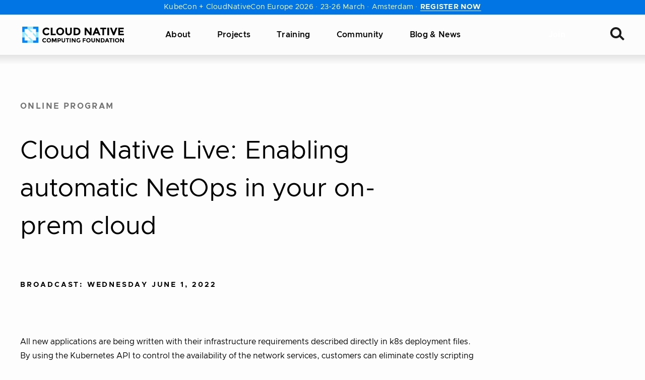

--- FILE ---
content_type: text/javascript
request_url: https://www.cncf.io/wp-content/mu-plugins/wp-mu-plugins/lf-blocks/src/youtube-lite/scripts/lite-youtube.js?ver=1769183357
body_size: 2769
content:
/**
 * Shadow Dom YouTube script.
 *
 * Forked from https://github.com/justinribeiro/lite-youtube with thanks.
 * Inspired by https://github.com/paulirish/lite-youtube-embed
 *
 * @package
 * @since 1.0
 *
 */

/**
 *
 * Class
 */
 class LiteYTEmbed extends HTMLElement {
	constructor() {
		super();
		this.iframeLoaded = false;
		this.setupDom();
	}
	static get observedAttributes() {
		return [ 'videoid' ];
	}
	connectedCallback() {
		this.addEventListener( 'pointerover', LiteYTEmbed.warmConnections, {
			once: true,
		} );
		this.addEventListener( 'click', () => this.addIframe() );
	}
	get videoId() {
		return encodeURIComponent( this.getAttribute( 'videoid' ) || '' );
	}
	set videoId( id ) {
		this.setAttribute( 'videoid', id );
	}
	get webpStatus() {
		return this.getAttribute( 'webpStatus' );
	}
	set webpStatus( status ) {
		this.setAttribute( 'webpStatus', status );
	}
	get sdthumbStatus() {
		return this.getAttribute( 'sdthumbStatus' );
	}
	set sdthumbStatus( status ) {
		this.setAttribute( 'sdthumbStatus', status );
	}
	get videoTitle() {
		return this.getAttribute( 'videotitle' ) || 'Video';
	}
	set videoTitle( title ) {
		this.setAttribute( 'videotitle', title );
	}
	get videoPlay() {
		return this.getAttribute( 'videoPlay' ) || 'Play';
	}
	set videoPlay( name ) {
		this.setAttribute( 'videoPlay', name );
	}
	get videoStartAt() {
		return Number( this.getAttribute( 'videoStartAt' ) || '0' );
	}
	set videoStartAt( time ) {
		this.setAttribute( 'videoStartAt', String( time ) );
	}
	get autoLoad() {
		return this.hasAttribute( 'autoload' );
	}
	set autoLoad( value ) {
		if ( value ) {
			this.setAttribute( 'autoload', '' );
		} else {
			this.removeAttribute( 'autoload' );
		}
	}
	get params() {
		return `start=${ this.videoStartAt }&${ this.getAttribute(
			'params'
		) }`;
	}

	/**
	 * Define our shadowDOM for the component
	 */
	setupDom() {
		const shadowDom = this.attachShadow( { mode: 'open' } );
		shadowDom.innerHTML = `
<style>
	:host {
		contain: content;
		display: block;
		position: relative;
		width: 100%;
		padding-bottom: calc(100% / (16 / 9));
	}

	#frame, #fallbackPlaceholder, iframe {
		position: absolute;
		width: 100%;
		height: 100%;
	}

	#frame {
		cursor: pointer;
	}

	#fallbackPlaceholder {
		object-fit: cover;
	}

	#frame::before {
		content: '';
		display: block;
		position: absolute;
		top: 0;
		background-image: url([data-uri]);
		background-position: top;
		background-repeat: repeat-x;
		height: 60px;
		padding-bottom: 50px;
		width: 100%;
		transition: all 0.2s cubic-bezier(0, 0, 0.2, 1);
		z-index: 1;
	}
	/* play button */
	.lty-playbtn {
		width: 70px;
		height: 46px;
		background-color: #212121;
		z-index: 1;
		opacity: 0.8;
		border-radius: 14%;
		transition: all 0.2s cubic-bezier(0, 0, 0.2, 1);
		border: 0;
	}
	#frame:hover .lty-playbtn {
		background-color: #f00;
		opacity: 1;
	}
	/* play button triangle */
	.lty-playbtn:before {
		content: '';
		border-style: solid;
		border-width: 11px 0 11px 19px;
		border-color: transparent transparent transparent #fff;
	}
	.lty-playbtn,
	.lty-playbtn:before {
		position: absolute;
		top: 50%;
		left: 50%;
		transform: translate3d(-50%, -50%, 0);
	}

	.lty-playbtn:hover {
		cursor: pointer;
	}

	/* Post-click styles */
	.lyt-activated {
		cursor: unset;
	}

	#frame.lyt-activated::before,
	.lyt-activated .lty-playbtn {
		display: none;
	}
</style>
<div id="frame">
	<picture>
		<source id="webpPlaceholder" type="image/webp">
		<source id="jpegPlaceholder" type="image/jpeg">
		<img id="fallbackPlaceholder" referrerpolicy="origin" loading="lazy">
	</picture>
	<button class="lty-playbtn"></button>
</div>
`;
		this.domRefFrame = this.shadowRoot.querySelector( '#frame' );
		this.domRefImg = {
			fallback: this.shadowRoot.querySelector( '#fallbackPlaceholder' ),
			webp: this.shadowRoot.querySelector( '#webpPlaceholder' ),
			jpeg: this.shadowRoot.querySelector( '#jpegPlaceholder' ),
		};
		this.domRefPlayButton = this.shadowRoot.querySelector( '.lty-playbtn' );
	}

	/**
	 * Parse our attributes and fire up some placeholders
	 */
	setupComponent() {
		this.initImagePlaceholder();
		this.domRefPlayButton.setAttribute(
			'aria-label',
			`${ this.videoPlay } ${ this.videoTitle }`
		);
		this.setAttribute(
			'title',
			`${ this.videoPlay } ${ this.videoTitle }`
		);
		if ( this.autoLoad ) {
			this.initIntersectionObserver();
		}
	}

	/**
	 * Lifecycle method that we use to listen for attribute changes to period
	 * @param {*} name
	 * @param {*} oldVal
	 * @param {*} newVal
	 */
	attributeChangedCallback( name, oldVal, newVal ) {
		switch ( name ) {
			case 'videoid': {
				if ( oldVal !== newVal ) {
					this.setupComponent();
					// if we have a previous iframe, remove it and the activated class
					if (
						this.domRefFrame.classList.contains( 'lyt-activated' )
					) {
						this.domRefFrame.classList.remove( 'lyt-activated' );
						this.shadowRoot.querySelector( 'iframe' ).remove();
						this.iframeLoaded = false;
					}
				}
				break;
			}
			default:
				break;
		}
	}

	/**
	 * Inject the iframe into the component body
	 */
	addIframe() {
		if ( ! this.iframeLoaded ) {
			const iframeHTML = `
<iframe frameborder="0"
allow="accelerometer; autoplay; encrypted-media; gyroscope;" allowfullscreen
src="https://www.youtube-nocookie.com/embed/${ this.videoId }?autoplay=1&${ this.params }"
></iframe>`;
			this.domRefFrame.insertAdjacentHTML( 'beforeend', iframeHTML );
			this.domRefFrame.classList.add( 'lyt-activated' );
			this.iframeLoaded = true;
		}
	}

	/**
	 * Setup the placeholder image for the component
	 */
	initImagePlaceholder() {
		LiteYTEmbed.addPrefetch( 'preconnect', 'https://i.ytimg.com/' );

		let posterUrlJpeg = `https://i.ytimg.com/vi/${ this.videoId }/maxresdefault.jpg`;

		let posterUrlWebp = `https://i.ytimg.com/vi_webp/${ this.videoId }/maxresdefault.webp`;

		if ( this.webpStatus == 0 ) {
			posterUrlWebp = '';
		}

		if ( this.sdthumbStatus == 1 ) {
			posterUrlJpeg = `https://i.ytimg.com/vi/${ this.videoId }/hqdefault.jpg`;
		}

		this.domRefImg.webp.srcset = posterUrlWebp;
		this.domRefImg.jpeg.srcset = posterUrlJpeg;
		this.domRefImg.fallback.src = posterUrlJpeg;
		this.domRefImg.fallback.setAttribute(
			'aria-label',
			`${ this.videoPlay } ${ this.videoTitle }`
		);
		this.domRefImg.fallback.setAttribute(
			'alt',
			`${ this.videoPlay } ${ this.videoTitle }`
		);
	}

	/**
	 * Setup the Intersection Observer to load the iframe when scrolled into view
	 */
	initIntersectionObserver() {
		if (
			'IntersectionObserver' in window &&
			'IntersectionObserverEntry' in window
		) {
			const options = {
				root: null,
				rootMargin: '0px',
				threshold: 0,
			};
			const observer = new IntersectionObserver(
				( entries, observer ) => {
					entries.forEach( ( entry ) => {
						if ( entry.isIntersecting && ! this.iframeLoaded ) {
							LiteYTEmbed.warmConnections();
							this.addIframe();
							observer.unobserve( this );
						}
					} );
				},
				options
			);
			observer.observe( this );
		}
	}

	/**
	 * Add a <link rel={preload | preconnect} ...> to the head
	 * @param {*} kind
	 * @param {*} url
	 * @param {*} as
	 */
	static addPrefetch( kind, url, as ) {
		const linkElem = document.createElement( 'link' );
		linkElem.rel = kind;
		linkElem.href = url;
		if ( as ) {
			linkElem.as = as;
		}
		linkElem.crossOrigin = 'true';
		document.head.append( linkElem );
	}

	/**
	 * Begin preconnecting to warm up the iframe load Since the embed's netwok
	 * requests load within its iframe, preload/prefetch'ing them outside the
	 * iframe will only cause double-downloads. So, the best we can do is warm up
	 * a few connections to origins that are in the critical path.
	 */
	static warmConnections() {
		if ( LiteYTEmbed.preconnected ) return;
		LiteYTEmbed.addPrefetch( 'preconnect', 'https://s.ytimg.com' );
		LiteYTEmbed.addPrefetch(
			'preconnect',
			'https://www.youtube-nocookie.com'
		);
		LiteYTEmbed.preconnected = true;
	}
}
LiteYTEmbed.preconnected = false;
// Register custom element
customElements.define( 'lite-youtube', LiteYTEmbed );
